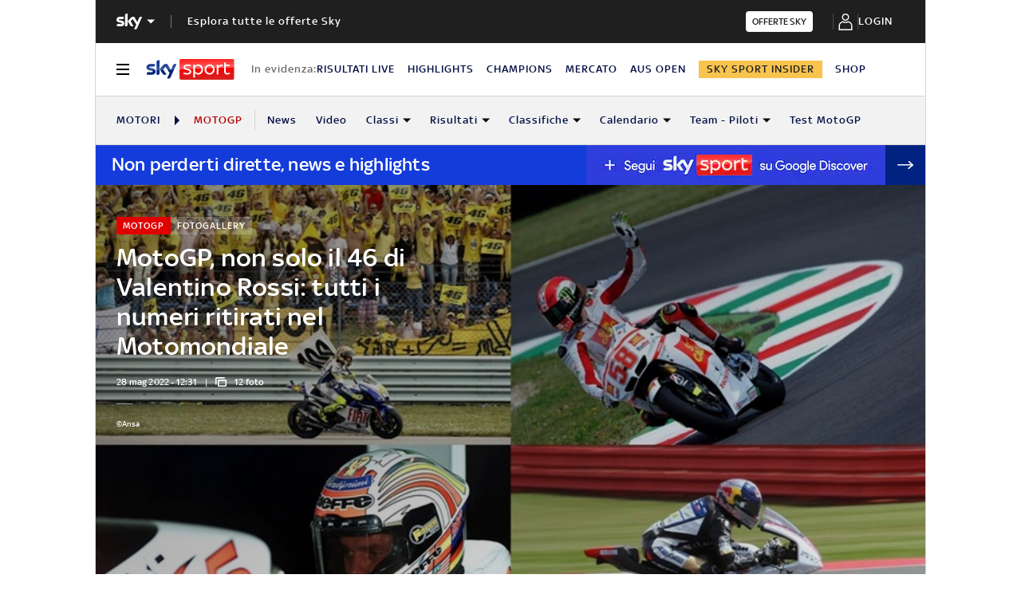

--- FILE ---
content_type: application/x-javascript;charset=utf-8
request_url: https://smetrics.sky.it/id?d_visid_ver=5.5.0&d_fieldgroup=A&mcorgid=1A124673527853290A490D45%40AdobeOrg&mid=57813129094646202300147611066098168645&ts=1768980131894
body_size: -38
content:
{"mid":"57813129094646202300147611066098168645"}

--- FILE ---
content_type: application/javascript
request_url: https://static.sky.it/libs/sky-aem-frontend/clientlibs/dp_base/1.3.251/js/resources/9773.js
body_size: 534
content:
(self.webpackChunkita_editorial_ds=self.webpackChunkita_editorial_ds||[]).push([[9773],{9773(e,t,a){a.d(t,{B6(){return getInitialTabsData},tl(){return tabsClick},a7(){return tabsRenderer}});var i=a(4514);const escapeQuotes=(e,t)=>"string"!=typeof t?t:t.replace(/'/g,"&apos;"),s="tabVideo-",n=document.querySelector("#c-tab-list-data"),r=[...(n?JSON.parse(n.dataset.json):{items:[]}).items].filter(e=>"single_video"!==e.tabType&&"live"!==e.tabType),getInitialTabsData=()=>r.map((e,t)=>({...e,tabIndex:t})),tabsRenderer=e=>{e.length>1&&e.forEach((e,t)=>{n.innerHTML+=((e,t,a,i)=>{const n=0===i?"is-active":"";return`\n    <li class="c-tabs-video__item ${n}" \n        data-json='${t}' \n        id="${s}${a}"\n        aria-selected="${n?"true":"false"}">\n      <button type="button" class="c-tabs-video__link">\n        ${e}\n      </button>\n    </li>\n  `})(e.tabTitle,JSON.stringify(e,escapeQuotes),e.tabIndex,t)}),1===e.length&&(n.className="c-tabs-video-no-fe",n.innerHTML+='<li class="c-tabs-video__item"></li>')},tabsClick=e=>{const t=document.querySelectorAll(`[id^="${s}"]`);null!=t&&t.forEach(a=>{a.addEventListener("click",(0,i.nFR)(i=>{null!==i.currentTarget&&(t.forEach(e=>{e.classList.remove("is-active"),e.setAttribute("aria-selected","false")}),i.currentTarget.classList.add("is-active"),i.currentTarget.setAttribute("aria-selected","true")),e(a)},200))})}}}]);
//# sourceMappingURL=9773.js.map